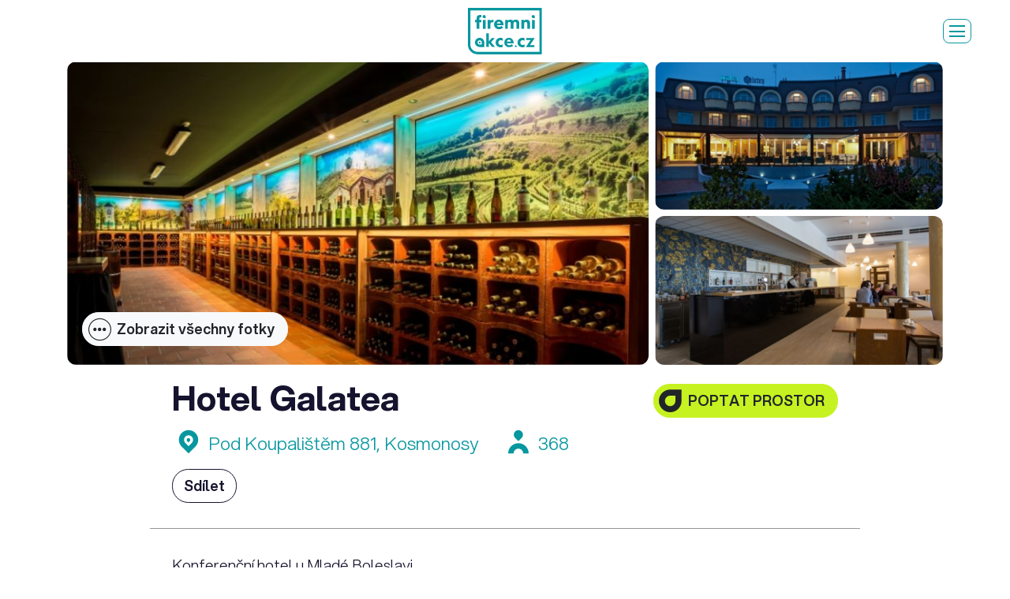

--- FILE ---
content_type: text/html; charset=utf-8
request_url: https://www.firemniakce.cz/hotel-galatea
body_size: 13033
content:
<!DOCTYPE html>
<html>
<head>
    <!-- Google Tag Manager -->
    <script type="text/plain" data-cookiecategory="analytics">(function(w,d,s,l,i){w[l]=w[l]||[];w[l].push({'gtm.start':
    new Date().getTime(),event:'gtm.js'});var f=d.getElementsByTagName(s)[0],
    j=d.createElement(s),dl=l!='dataLayer'?'&l='+l:'';j.async=true;j.src=
    'https://www.googletagmanager.com/gtm.js?id='+i+dl;f.parentNode.insertBefore(j,f);
    })(window,document,'script','dataLayer','GTM-NDGLL92');</script>
    <!-- End Google Tag Manager -->
    <meta charset="utf-8" />
    <meta name="viewport" content="width=device-width, initial-scale=1.0">
    <meta name="author" content="Goto10 s.r.o. [www.goto10.cz]" />
    <title>Hotel Galatea | Firemní akce</title>    
    <meta name="description" content="Konferenční hotel u Mladé Boleslavi" />
    <meta name="robots" content="index, follow" />
    <link rel="preconnect" href="https://fonts.googleapis.com">
    <link rel="preconnect" href="https://fonts.gstatic.com" crossorigin>
    <link href="https://fonts.googleapis.com/css2?family=Montserrat:wght@500&display=swap" rel="stylesheet">
    
    <link href="/assets/firemniakce.css?v=UN55FxaTcx9sHgn_nyUJoep-qHL4uvIJZy3H8LSl_os" rel="stylesheet">
    <link rel="apple-touch-icon" sizes="180x180" href="/apple-touch-icon.png?v=UwwvHbL1vE1_LKP1D7HpiiGVu0CcjJRAIegs-v_sXlA">
    <link rel="icon" type="image/png" sizes="32x32" href="/favicon-32x32.png?v=tYzh9dkwIL7HZ8ktZU1aNlRbr4TBgxFvVNmXMXI16Ek">
    <link rel="icon" type="image/png" sizes="16x16" href="/favicon-16x16.png?v=aGUJDoJbFjlKUZToB1le3V3-MnF2C6pasQTPD3SvEQg">
    <link rel="manifest" href="/site.webmanifest">
    <link rel="mask-icon" href="/safari-pinned-tab.svg?v=TUUv3Chua76HBlDL8WZIXRT39lz8YVspW_HPNZtDIa4" color="#000000">
    <meta name="msapplication-TileColor" content="#ffffff">
    <meta name="theme-color" content="#ffffff">
    <script async src="https://www.googletagmanager.com/gtag/js?id=G-FWZXEZSX3Y"></script>
    <script type="text/javascript">
        var __gtag__ = 'AW-743673200/zBOyCPrsm6ABEPCazuIC';    
    </script>
    <script>
    window.dataLayer = window.dataLayer || [];
    function gtag(){dataLayer.push(arguments);}
    gtag('js', new Date());
    gtag('config', 'G-FWZXEZSX3Y');
    gtag('config', 'AW-743673200');
    </script>
    <script type="text/javascript">
    window.smartlook||(function(d) {
    var o=smartlook=function(){ o.api.push(arguments)},h=d.getElementsByTagName('head')[0];
    var c=d.createElement('script');o.api=new Array();c.async=true;c.type='text/javascript';
    c.charset='utf-8';c.src='https://rec.smartlook.com/recorder.js';h.appendChild(c);
    })(document);
    smartlook('init', '84ec58327634f3ffc3ae5f08b084d62ec872c32d');
    </script>
    <script type="text/javascript">
        var __fbq__=true;
    </script>
    <script>
    !function(f,b,e,v,n,t,s)
    {if(f.fbq)return;n=f.fbq=function(){n.callMethod?
    n.callMethod.apply(n,arguments):n.queue.push(arguments)};
    if(!f._fbq)f._fbq=n;n.push=n;n.loaded=!0;n.version='2.0';
    n.queue=[];t=b.createElement(e);t.async=!0;
    t.src=v;s=b.getElementsByTagName(e)[0];
    s.parentNode.insertBefore(t,s)}(window, document,'script',
    'https://connect.facebook.net/en_US/fbevents.js');
    fbq('init', '599073173928026');
    fbq('track', 'PageView');
    </script>
    <noscript><img height="1" width="1" style="display:none"
    src="https://www.facebook.com/tr?id=599073173928026&ev=PageView&noscript=1"
    /></noscript>
    <script type="text/javascript">
    /* <![CDATA[ */
    var seznam_retargeting_id = 39794;
    /* ]]> */
    </script>
    <script type="text/javascript" src="//c.imedia.cz/js/retargeting.js"></script> 
    <script type="text/javascript">
        var __i__ = 'fa';
    </script>
</head>
<body class="page-not-homepage navbar-static body-detail" data-mapbox-token="pk.eyJ1IjoiZ290bzEwc3JvIiwiYSI6ImNqMDJsNGhleDAwNmgyd255OHl4bHRnemwifQ.LSFZWrNcsKBQ1wGhLwv47g">
    <!-- Google Tag Manager (noscript) -->
    <noscript><iframe src="https://www.googletagmanager.com/ns.html?id=GTM-NDGLL92"
    height="0" width="0" style="display:none;visibility:hidden"></iframe></noscript>
    <!-- End Google Tag Manager (noscript) -->
    <div class="wrapper" id="wrapper">
        <nav class="page-nav">
            <div class="container-fluid">
                <div class="box py-0">
                    <div class="page-nav-inner">
                        <div class="row align-items-center">
                            <div class="col">
                                <ul class="navbar-special-items navbar-special-buttons navbar-special-buttons-duplicated">
                                    <li><a href="javascript:;" class="btn btn-sm btn-primary show-mass-inquiry">Hromadná poptávka</a></li>
                                    <li><a href="/akcni-nabidky" class="btn btn-sm btn-secondary">Akční nabídky</a></li>
                                </ul>
                            </div>
                            <div class="col-auto">
                                <div class="page-nav-logos">
                                    <a class="logo" href="/">
                                        <div class="picture">
                                            <img src="/assets/images/firemni-akce-green.svg" alt="Firemní akce" />
                                        </div>
                                        <span class="slogan"><span>Snadno, rychle<br>a bez poplatků</span></span>
                                    </a>
                                </div>
                            </div>
                            <div class="col d-flex justify-content-end align-items-center position-static">
                                    <div class="page-nav-links">
                                        <ul>
                                            <li><a class="navbar-special-link" href="/prostory">Lokace</a></li>
                                            <li><a class="navbar-special-link" href="/sluzby">Služby</a></li>
                                            <li><a class="navbar-special-link" href="/inspirace">Inspirace</a></li>
                                        </ul>
                                    </div>
                                <div class="navbar-special collapse" id="main-menu">
                                    <div class="navbar-special-inner">
                                        <form action="/prostory" method="get" class="navbar-search-form">
                                            <div class="input-group input-group-sm">
                                                <div class="search-control-outer">
                                                    <input type="text" placeholder="Hledám..." name="txt" id="main-search" class="form-control form-control-sm">
                                                </div>
                                                <div class="input-group-append">
                                                    <button class="btn btn-sm btn-outline-dark" type="submit" class="icon-search"><i class="icon-search"></i></button>
                                                </div>
                                            </div>
                                        </form>
                                        <ul class="navbar-special-items navbar-special-buttons">
                                            <li><a href="javascript:;" class="btn btn-primary show-mass-inquiry">Hromadná poptávka</a></li>
                                            <li><a href="/akcni-nabidky" class="btn btn-secondary">Akční nabídky</a></li>
                                        </ul>
                                        <ul class="navbar-special-items">
                                                <li><a class="navbar-special-link page-nav-link-duplicated" href="/prostory">Lokace</a></li>
                                                <li><a class="navbar-special-link page-nav-link-duplicated" href="/sluzby">Služby</a></li>
                                                <li><a class="navbar-special-link page-nav-link-duplicated" href="/inspirace">Inspirace</a></li>
                                            <li><a class="navbar-special-link" href="/jak-to-funguje">Jak to funguje</a></li>
                                            <li><a class="navbar-special-link" href="/akce-na-klic">Akce na klíč</a></li>
                                            <li><a class="navbar-special-link" href="/cenik?showInquiry=1">Chci být v katalogu</a></li>
                                        </ul>
                                    </div>
                                </div>
                                <button class="menu-toggler" data-target="#main-menu">
                                    <span class="navbar-toggler-inner">
                                        <span></span>
                                        <span></span>
                                        <span></span>
                                    </span>
                                </button>
                            </div>
                        </div>
                    </div>
                </div>
            </div>
        </nav>
        <div class="page-body">
            <nav class="detail-nav">
    <div class="container">
        <div class="box py-0">
            <div class="max-box max-box-960">
                <div class="detail-nav-inner">
                    <ul>
                            <li><a class="navbar-special-link" href="#gallery">Fotky</a></li>
                            <li><a class="navbar-special-link" href="#equipment-list">Vlastnosti</a></li>
                            <li><a class="navbar-special-link" href="#description">Popis</a></li>
                            <li><a class="navbar-special-link" href="#other-venues">Další prostory</a></li>
                            <li><a class="navbar-special-link" href="#location">Lokalita</a></li>
                    </ul>
                    <button class="menu-toggler" data-target="#aside-menu">
                        <span class="navbar-toggler-inner">
                            <span></span>
                            <span></span>
                            <span></span>
                        </span>
                    </button>
                    <button type="button" class="btn btn-secondary btn-icon-left text-uppercase js-open-venue-inquiry">
                        <i class="icon-custom-shape"></i> Poptat prostor
                    </button>
                </div>
            </div>
        </div>
    </div>
</nav>
    <section class="section pb-0 pt-1">
        <div class="container">
            <span class="anchor anchor-sm" id="gallery"></span>
            <div class="gallery-container">
                <div class="gallery">
                        <a href="https://shirokuma.blob.core.windows.net/osc/images-1/tea2.jpg" class="grid-box grid-box-2x2">
                            <img n:if="$ct" src="https://shirokuma.blob.core.windows.net/osc/images-8/tea2.jpg" alt="Hotel Galatea" />
                        </a>
                        <a href="https://shirokuma.blob.core.windows.net/osc/images-1/tea9.jpg" class="grid-box ">
                            <img n:if="$ct" src="https://shirokuma.blob.core.windows.net/osc/images-8/tea9.jpg" alt="Hotel Galatea" />
                        </a>
                        <a href="https://shirokuma.blob.core.windows.net/osc/images-1/tea5.jpg" class="grid-box ">
                            <img n:if="$ct" src="https://shirokuma.blob.core.windows.net/osc/images-8/tea5.jpg" alt="Hotel Galatea" />
                        </a>
                </div>
                    <div class="gallery-actions">
                        <button type="button" class="btn btn-light btn-icon-left btn-icon-mobile" data-toggle="collapse" data-target="#collapseGallery" aria-expanded="false" aria-controls="collapseGallery">
                            <i class="icon-hellip"></i>
                            <span class="text-state-collapse">Zobrazit všechny fotky</span>
                            <span class="text-state-expanded">Skrýt fotky</span>
                        </button>
                    </div>
            </div>
                <div class="collapse" id="collapseGallery">
                    <div class="gallery">
                            <a href="https://shirokuma.blob.core.windows.net/osc/images-1/tea4.jpg" class="grid-box ">
                                <img n:if="$ct" src="https://shirokuma.blob.core.windows.net/osc/images-8/tea4.jpg" alt="Hotel Galatea" />
                            </a>
                            <a href="https://shirokuma.blob.core.windows.net/osc/images-1/tea1.jpg" class="grid-box ">
                                <img n:if="$ct" src="https://shirokuma.blob.core.windows.net/osc/images-8/tea1.jpg" alt="Hotel Galatea" />
                            </a>
                            <a href="https://shirokuma.blob.core.windows.net/osc/images-1/tea3.jpg" class="grid-box ">
                                <img n:if="$ct" src="https://shirokuma.blob.core.windows.net/osc/images-8/tea3.jpg" alt="Hotel Galatea" />
                            </a>
                            <a href="https://shirokuma.blob.core.windows.net/osc/images-1/gal11.jpg" class="grid-box ">
                                <img n:if="$ct" src="https://shirokuma.blob.core.windows.net/osc/images-8/gal11.jpg" alt="Hotel Galatea" />
                            </a>
                            <a href="https://shirokuma.blob.core.windows.net/osc/images-1/tea7.jpg" class="grid-box ">
                                <img n:if="$ct" src="https://shirokuma.blob.core.windows.net/osc/images-8/tea7.jpg" alt="Hotel Galatea" />
                            </a>
                            <a href="https://shirokuma.blob.core.windows.net/osc/images-1/gal10.jpg" class="grid-box ">
                                <img n:if="$ct" src="https://shirokuma.blob.core.windows.net/osc/images-8/gal10.jpg" alt="Hotel Galatea" />
                            </a>
                    </div>
                </div>
        </div>
    </section>
<section class="section section-detail-title">
    <div class="container">
        <div class="box py-0">
            <div class="max-box max-box-960">
                <div class="row">
                    <div class="col-12 col-lg">
                        <h1 class="mb-1">
Hotel Galatea <span></span>
                        </h1>
                    </div>
                    <div class="col-12 col-lg-auto pt-1">
                            <div id="venue-inquiry"></div>
                    </div>
                </div>
                
                    <div class="row row-address-info mt-1 mb-2">
                        <div class="col-auto">
                            <a class="address-info" href="#location"><i class="icon-placeholder"></i> Pod Koupalištěm 881, Kosmonosy</a>
                        </div>
                            <div class="col-auto">
                                <span class="address-info"><i class="icon-profile"></i> 368</span>
                            </div>
                    </div>
                    <div>
                        <div id="vue-share-button"></div>
                    </div>
                    <hr class="my-4">
                    <p class="perex mb-0">Konferenční hotel u&nbsp;Mladé Boleslavi</p>
            </div>
        </div>
    </div>
</section>
    <section class="section section-detail-content py-0">
        <div class="container">
            <span class="anchor" id="equipment-list"></span>
            <div class="box bg-soft-4 py-6">
                <div class="max-box max-box-960">
                        <div class="detail-info">
                            <h4>Kapacita</h4>
                            <div class="icon-info">
                                <i class="icon icon-profile"></i>
                                <span>
                                    Maximální kapacita: 368 osob
                                        <br>200 stan, velký sál 70, 2 salonky, vinárna                                </span>
                            </div>
                        </div>
                        <div class="detail-info">
                            <h4>Typ prostoru</h4>
                            <p>hotel &bull; restaurace / kavárna / bar &bull; sál &bull; venkovní prostor / zahrada / terasa</p>
                        </div>
                        <div class="detail-info">
                            <h4>Vhodné pro</h4>
                            <p>konference / kongres &bull; meeting &bull; privátní snídaně / oběd / večeře &bull; seminář / workshop / networking / školení &bull; svatba &bull; teambuilding &bull; tiskovka &bull; vánoční večírek &bull; večírek / party / oslava</p>
                        </div>
                        <div class="detail-info">
                            <h4>Vybavení</h4>
                            <div class="row row-gutter-14-14">
                                    <div class="col-md-4">
                                        <div class="icon-info">
                                            <i class="icon icon-ve-klima"></i>
                                            <span>klimatizace</span>
                                        </div>
                                    </div>
                                    <div class="col-md-4">
                                        <div class="icon-info">
                                            <i class="icon icon-ve-zvuk"></i>
                                            <span>ozvučení</span>
                                        </div>
                                    </div>
                                    <div class="col-md-4">
                                        <div class="icon-info">
                                            <i class="icon icon-ve-podium"></i>
                                            <span>podium</span>
                                        </div>
                                    </div>
                                    <div class="col-md-4">
                                        <div class="icon-info">
                                            <i class="icon icon-ve-projekce"></i>
                                            <span>projekční technika</span>
                                        </div>
                                    </div>
                                    <div class="col-md-4">
                                        <div class="icon-info">
                                            <i class="icon icon-ve-ubytovani"></i>
                                            <span>ubytování</span>
                                        </div>
                                    </div>
                                    <div class="col-md-4">
                                        <div class="icon-info">
                                            <i class="icon icon-ve-out"></i>
                                            <span>venkovní plocha / zahrada / dvůr</span>
                                        </div>
                                    </div>
                                    <div class="col-md-4">
                                        <div class="icon-info">
                                            <i class="icon icon-ve-parking"></i>
                                            <span>vlastní parkování</span>
                                        </div>
                                    </div>
                                    <div class="col-md-4">
                                        <div class="icon-info">
                                            <i class="icon icon-ve-wifi"></i>
                                            <span>wifi</span>
                                        </div>
                                    </div>
                                    <div class="col-md-4">
                                        <div class="icon-info">
                                            <i class="icon icon-ve-zasedacka"></i>
                                            <span>zasedačka / salonek</span>
                                        </div>
                                    </div>
                            </div>
                        </div>
                </div>
            </div>
        </div>
    </section>
        <section class="section pt-5">
            <div class="container">
                <div class="box py-0">
                    <span class="anchor" id="description"></span>
                    <div class="max-box max-box-960">
                        <p>Pokud hledáte konferenční sál nedaleko od hlavního města Prahy, v příjemném zeleném prostředí s kvalitními hotelovými službami a dobrou dostupností, jste na správné adrese. Špičkový servis, stylové pokoje, velkokapacitní bezplatné parkoviště a klidnou lokalitu s nádherným výhledem na Mladou Boleslav.</p>
<p>Kapacita hotelu je 58 pevných lůžek a 5 přistýlek. Kapacita restaurace je 120 míst. Příjemné posezení na čerstvém vzduchu nabízí terasa u restaurace s kapacitou 50 míst.</p>
<p>Rozlohou největší je konferenční sál pro 50 - 70 osob, další možností je malý salonek s kapacitou 14 osob a jako netradiční útočiště kongresových turistů může posloužit vinárna s kapacitou 50 osob. Salonky disponují WiFi, klimatizací a moderním technickým vybavením.</p>
<p>Načerpejte novou energii - součástí wellness centra jsou masážní místnosti, kosmetická místnost, klasická finská sauna pro 6 osob, vířivka pro 4 osoby, uklidňující relaxační zóna, cvičebna.</p>

                    </div>
                </div>
            </div>
        </section>
        <section class="section pb-0">
            <div class="container">
                <div class="box py-0">
                    <span class="anchor" id="other-venues"></span>
                    <div class="max-box max-box-960">
                        <h3 class="h3">Další prostory</h3>
                        <div class="objects objects-list-big">
                                <div class="col">                            
                                    <a class="card card-object" href="/galerie-vin-po-sklenicce" target="_blank">
    <div class="card-header">
        <span class="object-tags">
        </span>
        <img src="https://shirokuma.blob.core.windows.net/osc/images-3/galerie1.jpg" alt="Galerie vín &quot;PO SKLENIČCE&quot;">
    </div>
    <div class="card-body">
        <h3 class="ellipsis ellipsis-2x17xheadings" data-same-height>
Galerie vín "PO SKLENIČCE"        </h3>            
        <div class="address">
            <span class="district">
                <span class="icon-placeholder"></span> Středočeský kraj
            </span>
                <span class="max-capacity">
                    <span class="icon-profile"></span> <span>70</span>
                </span>
        </div>


    </div>
</a>
                                </div>
                                <div class="col">                            
                                    <a class="card card-object" href="/griloviste" target="_blank">
    <div class="card-header">
        <span class="object-tags">
        </span>
        <img src="https://shirokuma.blob.core.windows.net/osc/images-3/screenshot_2019-04-28-akce-v-hotelu-galatea-hotel-galatea-ubytovani-mlada-boleslav.jpg" alt="Griloviště">
    </div>
    <div class="card-body">
        <h3 class="ellipsis ellipsis-2x17xheadings" data-same-height>
Griloviště        </h3>            
        <div class="address">
            <span class="district">
                <span class="icon-placeholder"></span> Středočeský kraj
            </span>
        </div>


    </div>
</a>
                                </div>
                                <div class="col">                            
                                    <a class="card card-object" href="/maly-salonek-helios-nebo-iris" target="_blank">
    <div class="card-header">
        <span class="object-tags">
        </span>
        <img src="https://shirokuma.blob.core.windows.net/osc/images-3/screenshot_2019-04-28-firmy-hotel-galatea-ubytovani-mlada-boleslav.jpg" alt="Malý salónek HELIOS nebo IRIS">
    </div>
    <div class="card-body">
        <h3 class="ellipsis ellipsis-2x17xheadings" data-same-height>
Malý salónek HELIOS nebo IRIS        </h3>            
        <div class="address">
            <span class="district">
                <span class="icon-placeholder"></span> Středočeský kraj
            </span>
                <span class="max-capacity">
                    <span class="icon-profile"></span> <span>14</span>
                </span>
        </div>


    </div>
</a>
                                </div>
                                <div class="col">                            
                                    <a class="card card-object" href="/velka-letni-terasa-s-party-stanem" target="_blank">
    <div class="card-header">
        <span class="object-tags">
        </span>
        <img src="https://shirokuma.blob.core.windows.net/osc/images-3/screenshot_2019-04-28-svatby-hotel-galatea-ubytovani-mlada-boleslav.jpg" alt="Velká letní terasa s party stanem">
    </div>
    <div class="card-body">
        <h3 class="ellipsis ellipsis-2x17xheadings" data-same-height>
Velká letní terasa s party stanem        </h3>            
        <div class="address">
            <span class="district">
                <span class="icon-placeholder"></span> Středočeský kraj
            </span>
                <span class="max-capacity">
                    <span class="icon-profile"></span> <span>200</span>
                </span>
        </div>


    </div>
</a>
                                </div>
                                <div class="col">                            
                                    <a class="card card-object" href="/velky-salonek-gaia" target="_blank">
    <div class="card-header">
        <span class="object-tags">
        </span>
        <img src="https://shirokuma.blob.core.windows.net/osc/images-3/velky_salonek.jpg" alt="Velký salónek GAIA">
    </div>
    <div class="card-body">
        <h3 class="ellipsis ellipsis-2x17xheadings" data-same-height>
Velký salónek GAIA        </h3>            
        <div class="address">
            <span class="district">
                <span class="icon-placeholder"></span> Středočeský kraj
            </span>
                <span class="max-capacity">
                    <span class="icon-profile"></span> <span>70</span>
                </span>
        </div>


    </div>
</a>
                                </div>
                        </div>
                    </div>
                </div>
            </div>
        </section>
        <section class="section section-detail-location pt-0">
            <div class="container">
                <div class="box py-0">
                    <div class="max-box max-box-960">
                        <span class="anchor" id="location"></span>
                        <div class="detail-info">
                            <h4>Lokalita</h4>
                            <div class="d-flex mb-4">
                                <span>Pod Koupalištěm 881, Kosmonosy</span>
                                <a class="ml-auto text-decoration-none" href="//maps.google.com/maps?daddr=50.4441645306,14.9227047787" target="_blank">Zobrazit na mapě <i class="icon-angle-double-right"></i></a>
                            </div>
                            <div id="map"></div>
                            <div id="svg" class="d-none">
                                <svg width="48px" height="59px" viewBox="0 0 48 59" version="1.1" xmlns="http://www.w3.org/2000/svg" xmlns:xlink="http://www.w3.org/1999/xlink">
                                    <defs>
                                        <filter x="-50%" y="-50%" width="200%" height="200%" filterUnits="objectBoundingBox" id="filter-1">
                                            <feOffset dx="0" dy="1" in="SourceAlpha" result="shadowOffsetOuter1"></feOffset>
                                            <feGaussianBlur stdDeviation="1" in="shadowOffsetOuter1" result="shadowBlurOuter1"></feGaussianBlur>
                                            <feColorMatrix values="0 0 0 0 0   0 0 0 0 0   0 0 0 0 0  0 0 0 0.35 0" in="shadowBlurOuter1" type="matrix" result="shadowMatrixOuter1"></feColorMatrix>
                                            <feMerge>
                                                <feMergeNode in="shadowMatrixOuter1"></feMergeNode>
                                                <feMergeNode in="SourceGraphic"></feMergeNode>
                                            </feMerge>
                                        </filter>
                                        <path id="path-2" d="M6.47133474,6.469534 C0.275396197,12.691788 -1.44415263,21.6259064 1.19570658,29.3885257 C6.90326708,45.9636772 22.0560753,55.4531486 22.0560753,55.4531486 C22.0560753,55.4531486 37.0272756,46.0244703 42.7953721,29.6358057 C42.7953721,29.5750126 42.8559081,29.5142195 42.8559081,29.4501403 C45.5563033,21.6259064 43.8367544,12.691788 37.6408159,6.469534 C29.0512523,-2.15651133 15.0608983,-2.15651133 6.47133474,6.469534 Z"></path>
                                    </defs>
                                    <g stroke="none" stroke-width="1" fill="none" fill-rule="evenodd">
                                        <g transform="translate(2.000000, 1.000000)">
                                            <g id="Pin" filter="url(#filter-1)">
                                                <use fill="#FFFFFF" xlink:href="#path-2"></use>
                                                <use id="selected" xlink:href="#path-2"></use>
                                            </g>
                                            <ellipse id="oval" fill="#FFFFFF" cx="22" cy="22.0243094" rx="18" ry="18.0198895"></ellipse>
                                        </g>
                                    </g>
                                </svg>
                            </div>
                        </div>
                    </div>
                </div>
            </div>
        </section>
    <section class="section">
        <div class="container-fluid">
            <div class="box text-center py-0">
                <h2>Nevíte si rady s&nbsp;organizací vaší akce?</h2>
                <p class="mb-0 mt-4">
                    <a href="/akce-na-klic" class="btn btn-primary">Poptat agenturu</a>
                </p>
            </div>
        </div>
    </section>
    <section class="section section-similar pt-5">
        <div class="container-fluid">
            <div class="box py-0">
                <h2 class="mb-4">Vybíráme pro vás podobné prostory</h2>
                <div class="objects objects-list">
                        <div class="col">
                            <a class="card card-object" href="/na-kmine" target="_blank">
    <div class="card-header">
        <span class="object-tags">
                <span class="object-tag-favourite">Oblíbené</span>
        </span>
        <img src="https://shirokuma.blob.core.windows.net/osc/images-3/zahradka-bistro.jpg" alt="Penzion Na Kmíně">
    </div>
    <div class="card-body">
        <h3 class="ellipsis ellipsis-2x17xheadings" data-same-height>
Penzion Na Kmíně        </h3>            
        <div class="address">
            <span class="district">
                <span class="icon-placeholder"></span> Středočeský kraj
            </span>
                <span class="max-capacity">
                    <span class="icon-profile"></span> <span>400</span>
                </span>
        </div>


            <p class="ellipsis ellipsis-3x14-25xbase">Unikátní místo nedaleko Prahy, kde se skvěle spojuje venkovský životní styl s elegancí ubytování a výbornou gastronomií.</p>
    </div>
</a>
                        </div>
                        <div class="col">
                            <a class="card card-object" href="/kohlerhof" target="_blank">
    <div class="card-header">
        <span class="object-tags">
        </span>
        <img src="https://shirokuma.blob.core.windows.net/osc/images-3/kohlerhof_blumen-drohne-8jpg_compressed--v4y012ip.jpeg" alt="Kohlerhof">
    </div>
    <div class="card-body">
        <h3 class="ellipsis ellipsis-2x17xheadings" data-same-height>
Kohlerhof        </h3>            
        <div class="address">
            <span class="district">
                <span class="icon-placeholder"></span> Rakousko
            </span>
                <span class="max-capacity">
                    <span class="icon-profile"></span> <span>300</span>
                </span>
        </div>


            <p class="ellipsis ellipsis-3x14-25xbase">Zde se snoubí vřelá pohostinnost, tyrolský šarm a jedinečná poloha, aby se vaše dovolená stala nezapomenutelnou.</p>
    </div>
</a>
                        </div>
                        <div class="col">
                            <a class="card card-object" href="/stodola" target="_blank">
    <div class="card-header">
        <span class="object-tags">
        </span>
        <img src="https://shirokuma.blob.core.windows.net/osc/images-3/10--h0yrpjwj.jpg" alt="STODOLA">
    </div>
    <div class="card-body">
        <h3 class="ellipsis ellipsis-2x17xheadings" data-same-height>
                <span class="parent">Penzion Na Kmíně</span> STODOLA        </h3>            
        <div class="address">
            <span class="district">
                <span class="icon-placeholder"></span> Středočeský kraj
            </span>
                <span class="max-capacity">
                    <span class="icon-profile"></span> <span>400</span>
                </span>
        </div>


            <p class="ellipsis ellipsis-3x14-25xbase">Naprosto unikátní stodola s rozlohou 640m2</p>
    </div>
</a>
                        </div>
                        <div class="col">
                            <a class="card card-object" href="/kongresovy-sal-prague" target="_blank">
    <div class="card-header">
        <span class="object-tags">
        </span>
        <img src="https://shirokuma.blob.core.windows.net/osc/images-3/hotel-duo-_-prague-congress-hall-_-3--crihw2pc.jpg" alt="Kongresový sál Prague">
    </div>
    <div class="card-body">
        <h3 class="ellipsis ellipsis-2x17xheadings" data-same-height>
                <span class="parent">Hotel Duo / Jan Hotels</span> Kongresový sál Prague        </h3>            
        <div class="address">
            <span class="district">
                <span class="icon-placeholder"></span> Česká republika
            </span>
                <span class="max-capacity">
                    <span class="icon-profile"></span> <span>430</span>
                </span>
        </div>


            <p class="ellipsis ellipsis-3x14-25xbase">Kongresový sál Prague s kapacitou až 430 osob představuje nejprostornější a nejreprezentativnější prostory v Hotelu Duo.</p>
    </div>
</a>
                        </div>
                        <div class="col">
                            <a class="card card-object" href="/jizdarna-kinskych" target="_blank">
    <div class="card-header">
        <span class="object-tags">
        </span>
        <img src="https://shirokuma.blob.core.windows.net/osc/images-3/jizdarna_kinskych4--1sgmu1yh.jpg" alt="Jízdárna Kinských">
    </div>
    <div class="card-body">
        <h3 class="ellipsis ellipsis-2x17xheadings" data-same-height>
                <span class="parent">Zámek Karlova Koruna</span> Jízdárna Kinských        </h3>            
        <div class="address">
            <span class="district">
                <span class="icon-placeholder"></span> Královehradecký kraj
            </span>
                <span class="max-capacity">
                    <span class="icon-profile"></span> <span>300</span>
                </span>
        </div>


            <p class="ellipsis ellipsis-3x14-25xbase">Jízdárna Kinských přímo vybízí k pořádání pestrých kulturních, společenských či soukromých akcí. Strategická poloha v centru Chlumce nad Cidlinou, soukromí zámeckého parku a sousedství architektonicky ceněných historických budov utváří jedinečný genius loci.</p>
    </div>
</a>
                        </div>
                        <div class="col">
                            <a class="card card-object" href="/nadir" target="_blank">
    <div class="card-header">
        <span class="object-tags">
        </span>
        <img src="https://shirokuma.blob.core.windows.net/osc/images-3/clarion-konference_retina.jpg" alt="Nadir">
    </div>
    <div class="card-body">
        <h3 class="ellipsis ellipsis-2x17xheadings" data-same-height>
                <span class="parent">Clarion Congress Hotel Prague ****</span> Nadir        </h3>            
        <div class="address">
            <span class="district">
                <span class="icon-placeholder"></span> Praha 9
            </span>
                <span class="max-capacity">
                    <span class="icon-profile"></span> <span>340</span>
                </span>
        </div>


            <p class="ellipsis ellipsis-3x14-25xbase">Rozlehlý kongresový sál</p>
    </div>
</a>
                        </div>
                        <div class="col">
                            <a class="card card-object" href="/hotel-tammel" target="_blank">
    <div class="card-header">
        <span class="object-tags">
        </span>
        <img src="https://shirokuma.blob.core.windows.net/osc/images-3/01-kopie.jpg" alt="Hotel TAMMEL">
    </div>
    <div class="card-body">
        <h3 class="ellipsis ellipsis-2x17xheadings" data-same-height>
Hotel TAMMEL        </h3>            
        <div class="address">
            <span class="district">
                <span class="icon-placeholder"></span> Královehradecký kraj
            </span>
                <span class="max-capacity">
                    <span class="icon-profile"></span> <span>270</span>
                </span>
        </div>


            <p class="ellipsis ellipsis-3x14-25xbase">Nový hotel s moderně vybavenými pokoji, dvěma restauracemi, konferenčními prostory a wellness centrem.</p>
    </div>
</a>
                        </div>
                        <div class="col">
                            <a class="card card-object" href="/zenit" target="_blank">
    <div class="card-header">
        <span class="object-tags">
        </span>
        <img src="https://shirokuma.blob.core.windows.net/osc/images-3/nadir_retina.jpg" alt="Zenit">
    </div>
    <div class="card-body">
        <h3 class="ellipsis ellipsis-2x17xheadings" data-same-height>
                <span class="parent">Clarion Congress Hotel Prague ****</span> Zenit        </h3>            
        <div class="address">
            <span class="district">
                <span class="icon-placeholder"></span> Praha 9
            </span>
                <span class="max-capacity">
                    <span class="icon-profile"></span> <span>400</span>
                </span>
        </div>


            <p class="ellipsis ellipsis-3x14-25xbase"></p>
    </div>
</a>
                        </div>
                        <div class="col">
                            <a class="card card-object" href="/vratislavice-101010" target="_blank">
    <div class="card-header">
        <span class="object-tags">
        </span>
        <img src="https://shirokuma.blob.core.windows.net/osc/images-3/vrati2--ofpy3isf.jpg" alt="VRATISLAVICE 101010">
    </div>
    <div class="card-body">
        <h3 class="ellipsis ellipsis-2x17xheadings" data-same-height>
VRATISLAVICE 101010        </h3>            
        <div class="address">
            <span class="district">
                <span class="icon-placeholder"></span> Liberec
            </span>
                <span class="max-capacity">
                    <span class="icon-profile"></span> <span>500</span>
                </span>
        </div>


            <p class="ellipsis ellipsis-3x14-25xbase">Kulturní centrum.</p>
    </div>
</a>
                        </div>
                        <div class="col">
                            <a class="card card-object" href="/pivovar-lobec" target="_blank">
    <div class="card-header">
        <span class="object-tags">
        </span>
        <img src="https://shirokuma.blob.core.windows.net/osc/images-3/lob1.jpg" alt="Pivovar Lobeč">
    </div>
    <div class="card-body">
        <h3 class="ellipsis ellipsis-2x17xheadings" data-same-height>
Pivovar Lobeč        </h3>            
        <div class="address">
            <span class="district">
                <span class="icon-placeholder"></span> Středočeský kraj
            </span>
                <span class="max-capacity">
                    <span class="icon-profile"></span> <span>300</span>
                </span>
        </div>


            <p class="ellipsis ellipsis-3x14-25xbase">Parostrojní pivovar s možností ubytování</p>
    </div>
</a>
                        </div>
                        <div class="col">
                            <a class="card card-object" href="/tycho-kepler" target="_blank">
    <div class="card-header">
        <span class="object-tags">
        </span>
        <img src="https://shirokuma.blob.core.windows.net/osc/images-3/kepler1_retina-1.jpg" alt="Tycho &#x2B; Kepler">
    </div>
    <div class="card-body">
        <h3 class="ellipsis ellipsis-2x17xheadings" data-same-height>
                <span class="parent">Clarion Congress Hotel Prague ****</span> Tycho + Kepler        </h3>            
        <div class="address">
            <span class="district">
                <span class="icon-placeholder"></span> Praha 9
            </span>
                <span class="max-capacity">
                    <span class="icon-profile"></span> <span>400</span>
                </span>
        </div>


            <p class="ellipsis ellipsis-3x14-25xbase">Spojením sálů vyniká prostor s kapacitou až 400 osob</p>
    </div>
</a>
                        </div>
                        <div class="col">
                            <a class="card card-object" href="/hlavni-sal" target="_blank">
    <div class="card-header">
        <span class="object-tags">
        </span>
        <img src="https://shirokuma.blob.core.windows.net/osc/images-3/25398476_1632987893437654_4644549756204812047_o.jpg" alt="Hlavní sál">
    </div>
    <div class="card-body">
        <h3 class="ellipsis ellipsis-2x17xheadings" data-same-height>
                <span class="parent">VRATISLAVICE 101010</span> Hlavní sál        </h3>            
        <div class="address">
            <span class="district">
                <span class="icon-placeholder"></span> Liberec
            </span>
                <span class="max-capacity">
                    <span class="icon-profile"></span> <span>500</span>
                </span>
        </div>


            <p class="ellipsis ellipsis-3x14-25xbase">Velký multifunkční sál</p>
    </div>
</a>
                        </div>
                </div>
            </div>
        </div>
    </section>

        </div>
        <footer class="page-footer" role="contentinfo">
            <div class="page-footer-nav">
                <div class="container-fluid">
                    <div class="box py-0">
                        <div class="row row-gutter-20-20">
                            <div class="col-md-6 col-xl-3">
                                <div class="footer-column footer-column-partners">
                                    <p class="h2" data-same-height>Partneři</p>
                                    <div><a href="https://www.eventfest.cz/" target="_blank"><img src="/assets/images/logo-evemt-fest-2026.svg?v=U2svfla1tDluU5QqWrFHznqq9AGg8bMaqjMv16QLYR8" alt="Eventfest" /></a></div>
                                    <div><a href="https://www.oslavin.cz/" target="_blank"><img src="/assets/images/logo-oslavin-small.png?v=qHEm0CEzAkh6xw-sWyURiZtZqw4jAHCMcoDbsdgWThU" alt="Oslavín" /></a></div>
                                    <div><a href="https://www.eventarena.cz/" target="_blank"><img src="/assets/images/logo-event-arena-small.svg?v=tBDpiq7-2-dh_4FwGEMp2PEQjAfpTLuNeFSI-IQdZ2A" alt="EVENT ARENA" /></a></div>
                                </div>
                            </div>
                            <div class="col-md-6 col-xl-3">
                                <div class="footer-column">
                                    <p class="h2" data-same-height>Rychlý výběr</p>
                                    <ul>
                                            <li><a href="/industrialni-prostory-v-praze">Industriální prostory v Praze</a></li>
                                            <li><a href="/kongresova-centra">Kongresová centra a konferenční prostory</a></li>
                                            <li><a href="/mista-pro-firemni-teambuilding">Místa pro firemní teambuilding</a></li>
                                            <li><a href="/mista-pro-vanocni-vecirek-praha">Místa pro vánoční večírek Praha</a></li>
                                            <li><a href="/program-na-vanocni-vecirek">Program na vánoční večírek 2025</a></li>
                                            <li><a href="/prostory-pro-firemni-vecirek-a-party-praha">Prostory pro firemní večírek a party Praha</a></li>
                                            <li><a href="/prostory-pro-vanocni-vecirek-volne-terminy-jeste-letos">Prostory pro vánoční večírek 2025 s volnou kapacitou</a></li>
                                            <li><a href="/prostory-pro-velke-akce">Prostory pro velké akce Praha</a></li>
                                            <li><a href="/specialni-mista-pro-akce">Speciální místa pro akce</a></li>
                                            <li><a href="/teambuilding">Teambuilding</a></li>
                                            <li><a href="/zasedaci-mistnosti-praha">Zasedací místnosti Praha</a></li>
                                    </ul>
                                </div>
                            </div>
                            <div class="col-md-6 col-xl-3">
                                <div class="footer-column">
                                    <p class="h2" data-same-height>Navigace</p>
                                    <ul>
                                        <li><a href="/prostory">Lokace</a></li>
                                        <li><a href="/sluzby">Služby</a></li>
                                        <li><a href="/inspirace">Inspirace</a></li>
                                    </ul>
                                    <ul>
                                        <li><a href="/akcni-nabidky">Akční nabídky</a></li>
                                        <li><a href="/vybirame-pro-vas">Vybrané kolekce</a></li>
                                    </ul>
                                    <ul>
                                        <li><a href="/jak-to-funguje">Jak to funguje</a></li>
                                        <li><a href="/akce-na-klic">Akce na klíč</a></li>
                                        <li><a href="/cenik">Spolupráce</a></li>
                                    </ul>
                                    <ul>
                                        <li><span id="agency-inquiry"><a href="#">Poptávka agentury</a></span></li>
                                        <li><span id="mass-inquiry"><a href="#">Hromadná poptávka</a></span></li>
                                        <li><span id="catalogue-inquiry"><a href="#">Chci být v katalogu</a></span></li>
                                    </ul>
                                    <ul>
                                        <li><a href="javascript:" data-cc="c-settings">Nastavení cookies</a></li>
                                    </ul>
                                    <!-- <ul>
                                        <li><a href="/prostory">Jak to funguje?</a></li>
                                        <li><a href="/sluzby">Spolupráce / Ceník</a></li>
                                        <li><a href="/inspirace">Výhodné balíčky</a></li>
                                        <li><a href="/inspirace">Obchodní podmínky</a></li>
                                    </ul> -->
                                </div>
                            </div>
                            <div class="col-md-6 col-xl-3">
                                <div class="footer-column">
                                    <p class="h2" data-same-height>Kontakt</p>
                                    <div class="max-box max-box-left-md-min max-box-160">
                                        <span id="contact-us"><a class="btn btn-block btn-primary" href="#">Napište nám</a></span>
                                        <ul class="socials">
                                            <li class="facebook"><a href="https://www.facebook.com/firemniakce.cz"><i class="icon-facebook"></i></a></li>
                                            <li class="instagram"><a href="https://www.instagram.com/firemniakce/"><i class="icon-instagram"></i></a></li>
                                        </ul>
                                    </div>
                                </div>
                            </div>
                        </div>
                    </div>
                </div>
            </div>
            <div class="page-footer-copy">
                <div class="container-fluid">
                    <div class="box py-0">
                        <a class="logo" href="/"><img src="/assets/images/firemni-akce-white.svg" alt="Firemní akce" /></a>
                    </div>
                </div>
            </div>
        </footer>
        <div id="tip-popup"></div>
    </div>
    <script type="text/javascript">
        var GLOBAL = {
            instance: 0,
            companyName: 'FiremníAkce.cz, s.r.o.'
        }
    </script>
    
    <script src="/assets/firemniakce.js?v=16JOzy6bqsZN5V8WruayZtLYVVJo-1i4xM36Tql-Hec"></script>
    
        <script>
            var __CONFIG__ = {"equipmentList":[{"id":"klima","name":"klimatizace"},{"id":"zvuk","name":"ozvučení"},{"id":"podium","name":"podium"},{"id":"projekce","name":"projekční technika"},{"id":"ubytovani","name":"ubytování"},{"id":"out","name":"venkovní plocha / zahrada / dvůr"},{"id":"parking","name":"vlastní parkování"},{"id":"wifi","name":"wifi"},{"id":"zasedacka","name":"zasedačka / salonek"}],"venueId":"19d6498d-fac4-4b73-b4cc-972d1207a828","venueName":"Hotel Galatea","ajaxVenue":{"id":"19d6498d-fac4-4b73-b4cc-972d1207a828","title":"Hotel Galatea","shortTitle":"HG","slug":"hotel-galatea","address":"Pod Koupalištěm 881, Kosmonosy","image":"https://shirokuma.blob.core.windows.net/osc/images-3/tea2.jpg","point":{"type":"Point","coordinates":[50.4441645306,14.9227047787]},"maxCapacity":368,"perex":"Konferenční hotel u Mladé Boleslavi","location2":"1","suitableFor":["bar","sal","outdoor","hotel"],"new":false,"tip":false,"fav":false,"parentTitle":null,"parentId":null,"actionInfo":null,"similarVenues":["068c5f09-6ff0-486e-b67a-c0bc75867020","67c0e54a-a1c2-429d-b958-f681e724e7ab","c5f4fc8d-40d0-4601-9d1e-58af01dd794e","9a8954b1-c657-4bf9-a698-932c9812d37e","7de12a04-f06a-4dd0-b451-513d4243bb68","bcfd1c08-a147-4138-a1b9-759423fd2a49","9c5df899-48ec-40f9-b6ba-978a04519adc","64b05137-1b7c-42b7-9a8d-e4ae40c6931b","76b935f1-8c6f-4821-ae4f-5e6a0beb6402","0e63db91-a3d5-40b6-9d80-2f46d395480b","cf4d220f-fe51-449a-8ee3-8d65f8a5af5c","bf67c9a2-3f8a-43b7-bd1b-833a30a8c8a3"]}}
            window.onload = function () {
                window.Kore.initVenueDetail({ mapItem: {"id":"19d6498d-fac4-4b73-b4cc-972d1207a828","title":"Hotel Galatea","shortTitle":"HG","slug":"hotel-galatea","address":"Pod Koupalištěm 881, Kosmonosy","image":null,"point":{"type":"Point","coordinates":[50.4441645306,14.9227047787]},"maxCapacity":368,"perex":"Konferenční hotel u Mladé Boleslavi","location2":"1","suitableFor":["bar","sal","outdoor","hotel"],"new":false,"tip":false,"fav":false,"parentTitle":null,"parentId":null,"actionInfo":null,"similarVenues":["068c5f09-6ff0-486e-b67a-c0bc75867020","67c0e54a-a1c2-429d-b958-f681e724e7ab","c5f4fc8d-40d0-4601-9d1e-58af01dd794e","9a8954b1-c657-4bf9-a698-932c9812d37e","7de12a04-f06a-4dd0-b451-513d4243bb68","bcfd1c08-a147-4138-a1b9-759423fd2a49","9c5df899-48ec-40f9-b6ba-978a04519adc","64b05137-1b7c-42b7-9a8d-e4ae40c6931b","76b935f1-8c6f-4821-ae4f-5e6a0beb6402","0e63db91-a3d5-40b6-9d80-2f46d395480b","cf4d220f-fe51-449a-8ee3-8d65f8a5af5c","bf67c9a2-3f8a-43b7-bd1b-833a30a8c8a3"]}});
            };
        </script>
    
    <script type="text/javascript">
        var leady_track_key="B366v11Pog13Ih9p";
        (function(){
          var l=document.createElement("script");l.type="text/javascript";l.async=true;
          l.src='https://ct.leady.com/'+leady_track_key+"/L.js";
          var s=document.getElementsByTagName("script")[0];s.parentNode.insertBefore(l,s);
        })();
    </script>
    <script id='citymind-script' src='https://api.citymind.tech/resources/js/847'></script>
    <script>
        document.addEventListener("DOMContentLoaded", () => {
            const host = document.querySelector('#shadow-root');
            const shadow = host.shadowRoot;

            const style = document.createElement('style');
            style.textContent = `
                #citymind-tessa-chatbot .chat-button,
                #citymind-tessa-chatbot .chat-button-mobile {
                    z-index: 990 !important;
                }
            `;
            shadow.appendChild(style);
        })
    </script>
</body>
</html>

--- FILE ---
content_type: image/svg+xml
request_url: https://www.firemniakce.cz/assets/images/logo-evemt-fest-2026.svg?v=U2svfla1tDluU5QqWrFHznqq9AGg8bMaqjMv16QLYR8
body_size: 13934
content:
<?xml version="1.0" encoding="UTF-8" standalone="no"?><!DOCTYPE svg PUBLIC "-//W3C//DTD SVG 1.1//EN" "http://www.w3.org/Graphics/SVG/1.1/DTD/svg11.dtd"><svg width="100%" height="100%" viewBox="0 0 450 232" version="1.1" xmlns="http://www.w3.org/2000/svg" xmlns:xlink="http://www.w3.org/1999/xlink" xml:space="preserve" xmlns:serif="http://www.serif.com/" style="fill-rule:evenodd;clip-rule:evenodd;stroke-linejoin:round;stroke-miterlimit:2;"><g id="Vrstva-1" serif:id="Vrstva 1"><path d="M0,108.926l0,-82.067l32.865,-0l0,15.86l-16.146,0l0,15.955l15.477,0l0,15.476l-15.477,0l0,18.821l17.197,0l0,15.955l-33.916,0Z" style="fill:#fff;fill-rule:nonzero;"/><path d="M46.908,108.926l-10.128,-82.162l15.669,0l6.019,55.889l5.35,-55.889l15.668,0l-10.127,82.162l-22.451,0Z" style="fill:#fff;fill-rule:nonzero;"/><path d="M84.167,108.926l0,-82.067l32.865,-0l0,15.86l-16.146,0l0,15.955l15.477,0l0,15.476l-15.477,0l0,18.821l17.197,0l0,15.955l-33.916,0Z" style="fill:#fff;fill-rule:nonzero;"/><path d="M123.527,108.926l0,-82.067l16.91,-0l7.548,39.267l0,-39.267l15.859,-0l0,82.067l-16.05,0l-8.217,-41.081l0,41.081l-16.05,0Z" style="fill:#fff;fill-rule:nonzero;"/><path d="M178.173,108.926l0,-66.303l-9.745,0l0,-15.764l35.922,0l0,15.764l-9.744,0l0,66.303l-16.433,0Z" style="fill:#fff;fill-rule:nonzero;"/><path d="M0,204.463l0,-82.067l32.865,0l0,15.955l-16.337,0l0,13.089l15.477,0l0,15.763l-15.477,0l0,37.26l-16.528,0Z" style="fill:#fff;fill-rule:nonzero;"/><path d="M38.118,204.463l0,-82.067l32.865,0l0,15.86l-16.146,0l0,15.955l15.477,0l0,15.476l-15.477,0l0,18.821l17.197,0l0,15.955l-33.916,0Z" style="fill:#fff;fill-rule:nonzero;"/><path d="M80.822,199.686c-3.312,-3.693 -4.968,-9.649 -4.968,-17.866l0,-8.024l16.146,0l0,10.222c0,4.077 1.304,6.114 3.917,6.114c1.464,0 2.484,-0.43 3.057,-1.289c0.574,-0.86 0.86,-2.308 0.86,-4.348c0,-2.675 -0.32,-4.887 -0.955,-6.639c-0.637,-1.751 -1.45,-3.216 -2.436,-4.395c-0.989,-1.178 -2.756,-3.009 -5.303,-5.494l-7.069,-7.069c-5.479,-5.35 -8.217,-11.274 -8.217,-17.77c0,-7.006 1.608,-12.339 4.825,-16.003c3.215,-3.662 7.913,-5.493 14.092,-5.493c7.387,0 12.706,1.958 15.954,5.876c3.249,3.916 4.873,10.047 4.873,18.391l-16.719,0l-0.096,-5.637c0,-1.083 -0.302,-1.942 -0.907,-2.58c-0.606,-0.635 -1.45,-0.955 -2.532,-0.955c-1.275,0 -2.23,0.35 -2.866,1.051c-0.637,0.702 -0.956,1.657 -0.956,2.866c0,2.675 1.529,5.446 4.586,8.312l9.554,9.171c2.229,2.167 4.075,4.22 5.541,6.163c1.464,1.943 2.642,4.236 3.535,6.878c0.891,2.644 1.338,5.78 1.338,9.411c0,8.088 -1.481,14.22 -4.443,18.39c-2.962,4.173 -7.85,6.258 -14.665,6.258c-7.452,0 -12.835,-1.846 -16.146,-5.541" style="fill:#fff;fill-rule:nonzero;"/><path d="M128.591,204.463l0,-66.303l-9.745,0l0,-15.764l35.922,0l0,15.764l-9.744,0l0,66.303l-16.433,0Z" style="fill:#fff;fill-rule:nonzero;"/><path d="M322.239,102.647c-6.651,0 -12.905,2.59 -17.608,7.294c-4.703,4.703 -7.294,10.956 -7.294,17.608c0,6.651 2.591,12.905 7.294,17.608c4.703,4.703 10.957,7.294 17.608,7.294c6.652,0 12.905,-2.591 17.608,-7.294c4.704,-4.703 7.294,-10.957 7.294,-17.608c0,-6.652 -2.59,-12.905 -7.294,-17.608c-4.703,-4.704 -10.956,-7.294 -17.608,-7.294" style="fill:#b254fe;fill-rule:nonzero;"/><path d="M337.083,147.969c-1.113,0.893 -1.299,2.509 -0.416,3.611c1.469,-0.88 2.861,-1.895 4.156,-3.04c-0.043,-0.064 -0.076,-0.132 -0.125,-0.193c-0.883,-1.101 -2.502,-1.271 -3.615,-0.378" style="fill-rule:nonzero;"/><path d="M307.596,151.451c0.803,0.491 1.638,0.945 2.504,1.36c-0.02,-0.026 -0.037,-0.055 -0.059,-0.081c-0.624,-0.778 -1.518,-1.21 -2.445,-1.279" style="fill-rule:nonzero;"/><path d="M344.243,139.51c-0.78,0.626 -0.911,1.759 -0.292,2.531c0.472,0.588 1.242,0.794 1.928,0.583c0.441,-0.693 0.849,-1.414 1.234,-2.155c-0.06,-0.246 -0.168,-0.484 -0.336,-0.694c-0.62,-0.772 -1.754,-0.891 -2.534,-0.265" style="fill-rule:nonzero;"/><path d="M299.612,138.549c-0.866,-1.08 -2.302,-1.418 -3.544,-0.961c0.742,1.936 1.701,3.786 2.856,5.52c0.058,-0.041 0.12,-0.07 0.176,-0.115c1.37,-1.099 1.599,-3.088 0.512,-4.444" style="fill-rule:nonzero;"/><path d="M340.752,109.7c0.029,-0.023 0.033,-0.064 0.011,-0.093c-0.023,-0.028 -0.064,-0.032 -0.093,-0.009c-0.029,0.023 -0.033,0.064 -0.011,0.092c0.023,0.029 0.064,0.033 0.093,0.01" style="fill-rule:nonzero;"/><path d="M436.231,167.955c-0.158,0.158 -0.32,0.309 -0.483,0.46l-34.19,34.18c-15.259,15.259 -35.296,22.887 -55.339,22.885c-20.038,-0.002 -40.083,-7.63 -55.338,-22.885l-43.703,-43.703c-30.514,-30.513 -30.514,-80.163 0,-110.677l21.427,-21.426c-1.319,9.37 1.614,19.229 8.806,26.42c5.887,5.887 13.714,9.129 22.04,9.129c1.458,0 2.9,-0.105 4.319,-0.301l-21.385,21.385c-4.92,4.921 -7.655,11.21 -8.213,17.654l-10.455,0.915c-1.724,0.151 -3,1.671 -2.848,3.395c0.142,1.632 1.51,2.861 3.118,2.861c0.091,0 0.183,-0.004 0.276,-0.012l10.055,-0.88c0.799,5.977 3.484,11.747 8.067,16.331l9.136,9.135c1.071,6.32 4.054,12.143 8.678,16.767c4.624,4.624 10.448,7.608 16.768,8.679l9.121,9.121c2.848,2.848 6.201,5.01 9.854,6.419l-2.942,9.624c-0.506,1.655 0.426,3.407 2.081,3.914c0.305,0.093 0.614,0.137 0.917,0.137c1.342,0 2.583,-0.869 2.996,-2.218l3.013,-9.856c0.968,0.142 1.949,0.233 2.938,0.276l1.67,12.577c0.21,1.575 1.556,2.721 3.103,2.721c0.137,0 0.276,-0.009 0.417,-0.027c1.716,-0.229 2.921,-1.804 2.694,-3.519l-1.616,-12.162c5.709,-1.002 10.962,-3.711 15.138,-7.886l32.524,-32.524l0.008,0.008l2.135,-2.136c4.703,-4.703 10.956,-7.294 17.608,-7.294c6.652,0 12.905,2.591 17.608,7.294c4.704,4.703 7.294,10.957 7.294,17.608c0,6.652 -2.59,12.905 -7.297,17.611m-154.389,-154.394c4.704,-4.703 10.957,-7.294 17.609,-7.294c6.652,0 12.905,2.591 17.608,7.294c4.704,4.703 7.294,10.957 7.294,17.608c0,6.652 -2.59,12.905 -7.294,17.608l-0.015,-0.014l-0.584,0.584c-4.629,4.339 -10.634,6.724 -17.009,6.724c-6.652,0 -12.905,-2.59 -17.609,-7.294c-4.703,-4.703 -7.293,-10.956 -7.293,-17.608c0,-6.651 2.59,-12.905 7.293,-17.608m22.789,96.38c4.703,-4.704 10.957,-7.294 17.608,-7.294c6.652,0 12.905,2.59 17.608,7.294c4.704,4.703 7.294,10.956 7.294,17.607c0,6.652 -2.59,12.905 -7.294,17.608c-1.913,1.913 -4.085,3.47 -6.433,4.652c-0.082,-0.153 -0.174,-0.302 -0.286,-0.441c-1.004,-1.252 -2.843,-1.445 -4.109,-0.43c-0.883,0.708 -1.24,1.815 -1.041,2.846c-0.583,0.137 -1.172,0.254 -1.767,0.349c-0.053,-0.609 -0.277,-1.207 -0.686,-1.718c-1.11,-1.384 -3.144,-1.596 -4.542,-0.475c-0.76,0.61 -1.163,1.489 -1.206,2.386c-0.546,-0.053 -1.088,-0.127 -1.625,-0.215c-0.1,-0.191 -0.212,-0.377 -0.352,-0.551c-1.074,-1.34 -2.969,-1.617 -4.408,-0.726c-1.484,-0.562 -2.912,-1.269 -4.267,-2.111c0.642,-1.171 0.564,-2.654 -0.316,-3.751c-1.17,-1.459 -3.314,-1.683 -4.789,-0.501c-0.008,0.007 -0.015,0.016 -0.024,0.023c-3.767,-4.048 -6.043,-9.141 -6.548,-14.609c-0.072,-0.772 -0.111,-1.551 -0.111,-2.336c0,-6.651 2.591,-12.904 7.294,-17.607m136.035,18.363c-5.887,-5.887 -13.714,-9.129 -22.04,-9.129c-7.309,0 -14.234,2.499 -19.799,7.092l-0.114,-0.106l-36.794,36.795c-4.186,4.186 -9.762,6.491 -15.7,6.491c-5.938,0 -11.514,-2.305 -15.699,-6.491l-4.477,-4.476c6.885,-0.833 13.256,-3.912 18.236,-8.892c5.887,-5.887 9.129,-13.714 9.129,-22.04c0,-8.325 -3.242,-16.152 -9.129,-22.039c-5.887,-5.887 -13.714,-9.13 -22.04,-9.13c-8.326,0 -16.153,3.243 -22.04,9.13c-4.98,4.98 -8.058,11.351 -8.891,18.235l-4.491,-4.49c-8.657,-8.657 -8.657,-22.743 0,-31.4l34.076,-34.076c0.2,-0.189 0.403,-0.374 0.598,-0.569c5.887,-5.887 9.129,-13.714 9.129,-22.04c0,-8.326 -3.242,-16.153 -9.129,-22.04c-5.887,-5.887 -13.714,-9.129 -22.04,-9.129c-8.326,0 -16.153,3.242 -22.04,9.129l-0.005,-0.005l-34.66,34.659c-32.957,32.958 -32.957,86.584 0,119.541l43.703,43.703c16.479,16.479 38.124,24.718 59.77,24.718c21.646,0 43.292,-8.239 59.771,-24.718l33.953,-33.953l0.077,-0.073c0.218,-0.203 0.436,-0.407 0.646,-0.617c5.887,-5.887 9.129,-13.714 9.129,-22.04c0,-8.326 -3.242,-16.153 -9.129,-22.04" style="fill-rule:nonzero;"/><path d="M336.18,140.478c-0.932,0.748 -1.088,2.102 -0.348,3.024c0.739,0.923 2.095,1.065 3.027,0.317c0.933,-0.748 1.089,-2.102 0.349,-3.024c-0.74,-0.923 -2.096,-1.065 -3.028,-0.317" style="fill-rule:nonzero;"/><path d="M328.102,141.429c-1.094,0.877 -1.277,2.466 -0.409,3.549c0.868,1.083 2.459,1.249 3.553,0.372c1.094,-0.878 1.277,-2.467 0.409,-3.549c-0.868,-1.083 -2.459,-1.249 -3.553,-0.372" style="fill-rule:nonzero;"/><path d="M320.025,142.38c-1.256,1.007 -1.466,2.831 -0.469,4.074c0.996,1.242 2.822,1.433 4.078,0.426c1.256,-1.007 1.466,-2.831 0.469,-4.074c-0.996,-1.242 -2.822,-1.433 -4.078,-0.426" style="fill-rule:nonzero;"/><path d="M312.002,143.4c-1.38,1.106 -1.61,3.11 -0.516,4.475c1.095,1.365 3.101,1.575 4.48,0.468c1.38,-1.106 1.611,-3.109 0.516,-4.474c-1.095,-1.365 -3.1,-1.575 -4.48,-0.469" style="fill-rule:nonzero;"/><path d="M343.167,133.922c0.453,0.565 1.283,0.652 1.854,0.194c0.571,-0.458 0.666,-1.287 0.213,-1.852c-0.453,-0.565 -1.283,-0.651 -1.854,-0.194c-0.57,0.458 -0.666,1.287 -0.213,1.852" style="fill-rule:nonzero;"/><path d="M335.331,133.056c-0.714,0.572 -0.833,1.609 -0.267,2.315c0.567,0.706 1.604,0.814 2.318,0.242c0.713,-0.572 0.833,-1.609 0.266,-2.315c-0.566,-0.706 -1.603,-0.814 -2.317,-0.242" style="fill-rule:nonzero;"/><path d="M327.24,133.99c-0.885,0.71 -1.033,1.995 -0.331,2.87c0.702,0.876 1.989,1.01 2.874,0.301c0.885,-0.71 1.033,-1.995 0.33,-2.871c-0.702,-0.875 -1.988,-1.01 -2.873,-0.3" style="fill-rule:nonzero;"/><path d="M319.122,134.89c-1.075,0.862 -1.255,2.423 -0.402,3.487c0.853,1.064 2.416,1.228 3.492,0.365c1.075,-0.862 1.255,-2.423 0.401,-3.487c-0.853,-1.064 -2.416,-1.227 -3.491,-0.365" style="fill-rule:nonzero;"/><path d="M311.072,135.875c-1.218,0.977 -1.422,2.745 -0.455,3.95c0.966,1.205 2.737,1.39 3.955,0.414c1.217,-0.977 1.421,-2.746 0.455,-3.95c-0.967,-1.205 -2.737,-1.391 -3.955,-0.414" style="fill-rule:nonzero;"/><path d="M306.931,141.735c1.36,-1.091 1.588,-3.067 0.508,-4.413c-1.079,-1.346 -3.057,-1.553 -4.418,-0.462c-1.36,1.091 -1.588,3.067 -0.508,4.413c1.079,1.346 3.057,1.553 4.418,0.462" style="fill-rule:nonzero;"/><path d="M343.516,125.875c0.333,-0.267 0.389,-0.751 0.124,-1.08c-0.264,-0.33 -0.748,-0.38 -1.081,-0.113c-0.333,0.267 -0.389,0.75 -0.124,1.08c0.264,0.329 0.748,0.38 1.081,0.113" style="fill-rule:nonzero;"/><path d="M334.314,127.224c0.385,0.48 1.091,0.554 1.576,0.165c0.485,-0.389 0.566,-1.094 0.181,-1.574c-0.385,-0.48 -1.09,-0.554 -1.576,-0.165c-0.485,0.389 -0.566,1.094 -0.181,1.574" style="fill-rule:nonzero;"/><path d="M326.377,126.55c-0.675,0.542 -0.788,1.523 -0.252,2.191c0.536,0.668 1.518,0.771 2.193,0.23c0.676,-0.542 0.789,-1.523 0.253,-2.192c-0.536,-0.668 -1.519,-0.771 -2.194,-0.229" style="fill-rule:nonzero;"/><path d="M318.232,127.416c-0.885,0.71 -1.033,1.994 -0.331,2.87c0.702,0.876 1.989,1.01 2.874,0.301c0.884,-0.71 1.033,-1.995 0.33,-2.871c-0.702,-0.875 -1.988,-1.01 -2.873,-0.3" style="fill-rule:nonzero;"/><path d="M313.175,132.134c1.056,-0.847 1.233,-2.381 0.395,-3.426c-0.838,-1.045 -2.374,-1.205 -3.43,-0.358c-1.056,0.847 -1.233,2.38 -0.395,3.425c0.838,1.045 2.374,1.206 3.43,0.359" style="fill-rule:nonzero;"/><path d="M304.948,132.898c0.79,-0.633 0.922,-1.78 0.295,-2.562c-0.627,-0.781 -1.775,-0.901 -2.564,-0.268c-0.79,0.634 -0.922,1.78 -0.296,2.562c0.627,0.781 1.775,0.901 2.565,0.268" style="fill-rule:nonzero;"/><path d="M342.052,117.685c0.124,-0.099 0.144,-0.279 0.046,-0.401c-0.098,-0.123 -0.278,-0.141 -0.401,-0.042c-0.124,0.099 -0.145,0.279 -0.047,0.401c0.099,0.122 0.278,0.141 0.402,0.042" style="fill-rule:nonzero;"/><path d="M334.412,119.182c0.266,-0.214 0.311,-0.6 0.1,-0.864c-0.212,-0.264 -0.599,-0.304 -0.866,-0.091c-0.266,0.214 -0.31,0.601 -0.099,0.865c0.211,0.263 0.599,0.304 0.865,0.09" style="fill-rule:nonzero;"/><path d="M325.323,120.636c0.378,0.471 1.069,0.543 1.545,0.161c0.476,-0.381 0.555,-1.072 0.178,-1.543c-0.378,-0.47 -1.069,-0.543 -1.545,-0.161c-0.476,0.381 -0.555,1.072 -0.178,1.543" style="fill-rule:nonzero;"/><path d="M319.119,122.158c0.542,-0.435 0.633,-1.222 0.203,-1.759c-0.431,-0.537 -1.219,-0.619 -1.761,-0.184c-0.543,0.435 -0.633,1.222 -0.203,1.759c0.43,0.536 1.219,0.619 1.761,0.184" style="fill-rule:nonzero;"/><path d="M333.003,111.06c0.095,-0.076 0.111,-0.214 0.036,-0.309c-0.076,-0.094 -0.214,-0.108 -0.309,-0.032c-0.096,0.076 -0.111,0.215 -0.036,0.309c0.076,0.094 0.214,0.108 0.309,0.032" style="fill-rule:nonzero;"/><path d="M325.185,112.335c0.114,-0.092 0.133,-0.257 0.043,-0.37c-0.091,-0.113 -0.257,-0.131 -0.371,-0.039c-0.114,0.091 -0.133,0.257 -0.043,0.37c0.091,0.113 0.257,0.131 0.371,0.039" style="fill-rule:nonzero;"/><path d="M299.451,6.267c-6.651,0 -12.905,2.59 -17.608,7.294c-4.703,4.703 -7.294,10.956 -7.294,17.608c0,6.652 2.591,12.905 7.294,17.608c4.703,4.703 10.957,7.294 17.608,7.294c6.652,0 12.905,-2.591 17.608,-7.294c4.704,-4.703 7.294,-10.956 7.294,-17.608c0,-6.652 -2.59,-12.905 -7.294,-17.608c-4.703,-4.704 -10.956,-7.294 -17.608,-7.294" style="fill:#7eff4a;fill-rule:nonzero;"/><path d="M436.231,167.955c-0.158,0.158 -0.32,0.309 -0.483,0.46l-34.19,34.18c-15.259,15.259 -35.296,22.887 -55.339,22.885c-20.038,-0.002 -40.083,-7.63 -55.338,-22.885l-43.703,-43.703c-30.514,-30.513 -30.514,-80.163 0,-110.677l21.427,-21.426c-1.319,9.37 1.614,19.229 8.806,26.42c5.887,5.887 13.714,9.129 22.04,9.129c1.458,0 2.9,-0.105 4.319,-0.301l-21.385,21.385c-4.92,4.921 -7.655,11.21 -8.213,17.654l-10.455,0.915c-1.724,0.151 -3,1.671 -2.848,3.395c0.142,1.632 1.51,2.861 3.118,2.861c0.091,0 0.183,-0.004 0.276,-0.012l10.055,-0.88c0.799,5.977 3.484,11.747 8.067,16.331l9.136,9.135c1.071,6.32 4.054,12.143 8.678,16.767c4.624,4.624 10.448,7.608 16.768,8.679l9.121,9.121c2.848,2.848 6.201,5.01 9.854,6.419l-2.942,9.624c-0.506,1.655 0.426,3.407 2.081,3.914c0.305,0.093 0.614,0.137 0.917,0.137c1.342,0 2.583,-0.869 2.996,-2.218l3.013,-9.856c0.968,0.142 1.949,0.233 2.938,0.276l1.67,12.577c0.21,1.575 1.556,2.721 3.103,2.721c0.137,0 0.276,-0.009 0.417,-0.027c1.716,-0.229 2.921,-1.804 2.694,-3.519l-1.616,-12.162c5.709,-1.002 10.962,-3.711 15.138,-7.886l32.524,-32.524l0.008,0.008l2.135,-2.136c4.703,-4.703 10.956,-7.294 17.608,-7.294c6.652,0 12.905,2.591 17.608,7.294c4.704,4.703 7.294,10.957 7.294,17.608c0,6.652 -2.59,12.905 -7.297,17.611" style="fill:#b254fe;fill-rule:nonzero;"/></g><g id="Vrstva-2" serif:id="Vrstva 2"></g><g id="Vrstva-4" serif:id="Vrstva 4"></g></svg>

--- FILE ---
content_type: image/svg+xml
request_url: https://www.firemniakce.cz/assets/images/firemni-akce-white.svg
body_size: 4277
content:
<?xml version="1.0" encoding="UTF-8"?>
<svg id="Vrstva_1" data-name="Vrstva 1" xmlns="http://www.w3.org/2000/svg" version="1.1" xmlns:xlink="http://www.w3.org/1999/xlink" viewBox="0 0 196.5 124.5">
  <defs>
    <style>
      .cls-1 {
        fill: none;
      }

      .cls-1, .cls-2 {
        stroke-width: 0px;
      }

      .cls-3 {
        clip-path: url(#clippath);
      }

      .cls-2 {
        fill: #fff;
      }
    </style>
    <clipPath id="clippath">
      <rect class="cls-1" y="0" width="196.5" height="124.5"/>
    </clipPath>
  </defs>
  <g class="cls-3">
    <g>
      <path class="cls-2" d="M0,0v98.9c0,14.1,11.5,25.6,25.6,25.6h170.9V0H0ZM189.9,6.6v111.3H25.6c-10.5,0-19-8.5-19-19V6.6h183.3Z"/>
      <polygon class="cls-2" points="55.3 104.6 48.8 104.6 48.8 68.3 55.3 68.3 55.3 90.1 63.3 80.9 71.3 80.9 61.4 91.9 72.1 104.6 64 104.6 55.3 93.8 55.3 104.6"/>
      <path class="cls-2" d="M116,97.3l4.1,3.8c-2.5,2.8-6,4.2-10.5,4.2s-4.8-.6-6.8-1.7-3.5-2.6-4.6-4.5-1.6-4.1-1.6-6.4.5-4.5,1.6-6.4,2.5-3.4,4.4-4.5,4-1.7,6.3-1.7,4.4.6,6.2,1.7c1.9,1.1,3.4,2.7,4.5,4.8,1.1,2.1,1.7,4.5,1.7,7.2v1.1h-18c.3,1.5,1.1,2.7,2.3,3.7,1.2,1,2.5,1.5,4.1,1.5s2.6-.2,3.6-.7,1.9-1.1,2.7-2M103.3,90.3h11.2c-.2-1.5-.9-2.7-1.9-3.7-1-.9-2.3-1.4-3.7-1.4s-2.6.5-3.6,1.4-1.7,2.2-2,3.7"/>
      <path class="cls-2" d="M31.1,80.2c-6.8,0-12.3,5.5-12.3,12.3s5.5,12.3,12.3,12.3h12.3v-12.3c0-6.8-5.5-12.3-12.3-12.3M36.9,98.2h-5.7c-3.2,0-5.7-2.6-5.7-5.7s2.6-5.7,5.7-5.7,5.7,2.6,5.7,5.7v5.7Z"/>
      <path class="cls-2" d="M35.8,19.1v6.2h-2.7c-1.7,0-2.6.9-2.6,2.8v4.2h5.3v6h-5.3v17.8h-7.3v-17.8h-4.1v-6h4.1v-3.9c0-3.5.8-5.9,2.3-7.3,1.5-1.4,3.8-2.1,6.6-2.1h3.7Z"/>
      <rect class="cls-2" x="39.8" y="32.4" width="7.2" height="23.8"/>
      <path class="cls-2" d="M59.6,35c.7-1,1.7-1.8,2.7-2.3,1.1-.5,2.2-.8,3.3-.8s1.7.2,2.6.5l-.9,6.2c-.9-.2-1.7-.3-2.1-.3-1.7,0-3.1.5-4.1,1.4s-1.5,2.5-1.5,4.8v11.7h-7.2v-23.8h7.2v2.7h0Z"/>
      <path class="cls-2" d="M88.9,48.5l4.5,4.3c-2.6,2.8-6.2,4.2-10.7,4.2s-4.9-.6-7-1.7c-2-1.1-3.6-2.6-4.7-4.6-1.1-1.9-1.7-4.1-1.7-6.5s.6-4.5,1.7-6.5,2.6-3.5,4.5-4.6,4.1-1.7,6.4-1.7,4.4.6,6.4,1.7c1.9,1.1,3.5,2.8,4.6,4.9,1.1,2.1,1.7,4.5,1.7,7.3s0,.9,0,1.2h-17.7c.3,1.3,1.1,2.4,2.1,3.2,1.1.8,2.3,1.2,3.6,1.2s2.6-.2,3.5-.7c1-.4,1.9-1.1,2.7-1.9M76.9,41.7h10.1c-.2-1.3-.8-2.4-1.8-3.3-.9-.8-2-1.2-3.3-1.2s-2.4.4-3.3,1.2-1.5,1.9-1.8,3.3"/>
      <path class="cls-2" d="M109,32.3c1.1-.5,2.3-.8,3.6-.8s2.6.2,3.8.7c1.2.5,2.2,1.3,3,2.4,1-1.1,2.2-1.9,3.6-2.4s2.9-.8,4.7-.8,2.7.3,4,1c1.3.6,2.4,1.7,3.2,3.1.9,1.4,1.3,3.3,1.3,5.6v14.9h-7.2v-13.3c0-1.7-.4-3-1.1-3.9-.7-.9-1.7-1.3-2.9-1.3s-2.1.4-2.8,1.3c-.7.9-1.1,2.1-1.1,3.9v13.3h-7.3v-13.3c0-1.7-.4-3-1.1-3.9s-1.7-1.3-2.9-1.3-2.1.4-2.8,1.3c-.7.9-1.1,2.1-1.1,3.9v13.3h-7.2v-23.8h7.2v2.3c.8-1.1,1.8-1.8,2.9-2.3"/>
      <path class="cls-2" d="M152,32.3c1.2-.5,2.5-.8,3.9-.8,2.5,0,4.5.8,6.3,2.4,1.7,1.6,2.6,4.1,2.6,7.6v14.7h-7.3v-12.9c0-3.7-1.4-5.5-4.2-5.5s-2.3.5-3.1,1.4-1.2,2.3-1.2,4.1v12.9h-7.2v-23.8h7.2v2.3c.9-1.1,1.9-1.8,3.1-2.4"/>
      <rect class="cls-2" x="170.1" y="32.4" width="7.2" height="23.8"/>
      <path class="cls-2" d="M86.9,86.4c-1.1,0-2.1.3-3.1.9-.9.6-1.7,1.4-2.2,2.4s-.8,2.1-.8,3.2.3,2.2.8,3.2,1.3,1.8,2.2,2.4c.9.6,1.9.9,3.1.9s1.8-.2,2.7-.5c.9-.4,1.8-.8,2.5-1.4v7c-1.5.8-3.4,1.2-5.6,1.2s-4.7-.6-6.7-1.7-3.5-2.6-4.6-4.6-1.7-4.1-1.7-6.5.6-4.6,1.7-6.5,2.6-3.4,4.6-4.6c2-1.1,4.2-1.7,6.7-1.7s4.1.4,5.6,1.2v7c-.7-.6-1.5-1-2.4-1.4s-1.8-.5-2.7-.5"/>
      <path class="cls-2" d="M145.1,86.4c-1.1,0-2.1.3-3.1.9-.9.6-1.7,1.4-2.2,2.4s-.8,2.1-.8,3.2.3,2.2.8,3.2,1.3,1.8,2.2,2.4,1.9.9,3.1.9,1.8-.2,2.7-.5c.9-.4,1.8-.8,2.5-1.4v7c-1.5.8-3.4,1.2-5.6,1.2s-4.7-.6-6.7-1.7-3.5-2.6-4.6-4.6c-1.1-1.9-1.7-4.1-1.7-6.5s.6-4.6,1.7-6.5c1.1-1.9,2.6-3.4,4.6-4.6,2-1.1,4.2-1.7,6.7-1.7s4.1.4,5.6,1.2v7c-.7-.6-1.5-1-2.4-1.4s-1.8-.5-2.7-.5"/>
      <path class="cls-2" d="M47,23.2v4.1h-4.1c-2.2,0-4-1.8-4-4.1s1.8-4,4-4,4.1,1.8,4.1,4"/>
      <path class="cls-2" d="M177.3,23.2v4.1h-4.1c-2.2,0-4-1.8-4-4.1s1.8-4,4-4,4.1,1.8,4.1,4"/>
      <path class="cls-2" d="M129.1,102.5v2.3h-2.3c-1.3,0-2.3-1-2.3-2.3s1-2.3,2.3-2.3,2.3,1,2.3,2.3"/>
      <path class="cls-2" d="M33.4,92.7v2.3h-2.3c-1.3,0-2.3-1-2.3-2.3s1-2.3,2.3-2.3,2.3,1,2.3,2.3"/>
      <polygon class="cls-2" points="166.3 86.2 155.1 86.2 155.1 80.8 177.3 80.8 164.7 99.5 176.5 99.5 176.5 104.9 153.8 104.9 166.3 86.2"/>
    </g>
  </g>
</svg>